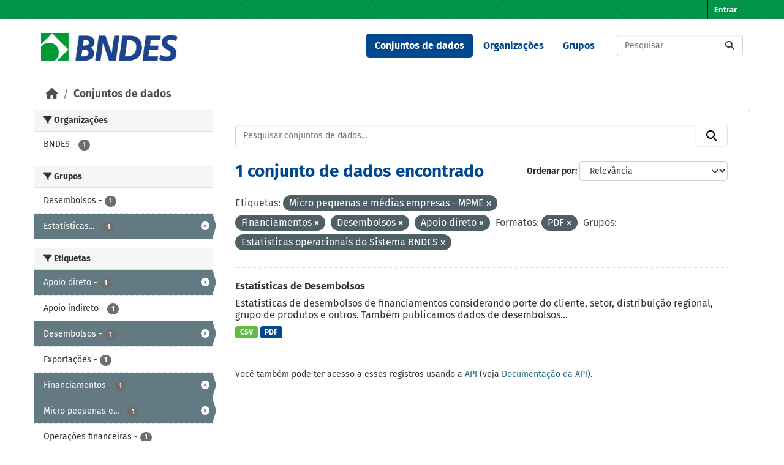

--- FILE ---
content_type: text/html; charset=utf-8
request_url: https://dadosabertos.bndes.gov.br/dataset?tags=Micro+pequenas+e+m%C3%A9dias+empresas+-+MPME&tags=Financiamentos&tags=Desembolsos&res_format=PDF&groups=estatisticas-operacionais-do-sistema-bndes&tags=Apoio+direto
body_size: 45253
content:
<!DOCTYPE html>
<!--[if IE 9]> <html lang="pt_BR" class="ie9"> <![endif]-->
<!--[if gt IE 8]><!--> <html lang="pt_BR"  > <!--<![endif]-->
  <head>
    <meta charset="utf-8" />
      <meta name="csrf_field_name" content="_csrf_token" />
      <meta name="_csrf_token" content="IjU3NjRlMTBiZjliYTQxNWNhYmRjNGViMWYzODBmNTlmZTcyYzBkYTAi.aXlZYQ.htKBaFYRivJXscGbD8XPNgwzJz4" />

      <meta name="generator" content="ckan 2.11.3" />
      <meta name="viewport" content="width=device-width, initial-scale=1.0">
    <title>Conjunto de dados - Portal de Dados Abertos do BNDES</title>

    
    <link rel="shortcut icon" href="/base/images/ckan.ico" />
    
      
      
      
    

    
    <link href="/webassets/base/51d427fe_main.css" rel="stylesheet"/><style>
        /* CORES BNDES

guia da marca
https://www.bndes.gov.br/wps/wcm/connect/site/74114779-97fb-4026-a3c4-bbff80512450/Guia_de_Marca_BNDES_nov2022.pdf?MOD=AJPERES&CVID=ojen7.J

Tem erros, então peguei as cores pelo conta gotas do Gimp
*/



:root {
    --primario-verde: #00984a;
    --primario-azul: #01498f;

    --secundario-verde-claro: #60bb46;
    --secundario-azul-claro: #0078c0;

    --terciario-prata-esverdeado: #a6c5b2;
    --terciario-prata: #dcdddf;
    --terciario-verde-azulado: #00937d;
    --terciario-azul-escuro: #006096;
    --terciario-verde-claro: #43bfb5;
    --terciario-azul-claro: #6293b1;

    /*cor fora manual*/
    --verde-escuro: #237434;
}


/* latin-ext */
@font-face {
    font-family: 'Fira Sans';
    font-style: italic;
    font-weight: 700;
    src: local('Fira Sans Bold Italic'), local('FiraSans-BoldItalic'), url(https://fonts.gstatic.com/s/firasans/v10/va9f4kDNxMZdWfMOD5VvkrByRCf2VFn2lg.woff2) format('woff2');
    unicode-range: U+0100-024F, U+0259, U+1E00-1EFF, U+2020, U+20A0-20AB, U+20AD-20CF, U+2113, U+2C60-2C7F, U+A720-A7FF;
}

/* latin */
@font-face {
    font-family: 'Fira Sans';
    font-style: italic;
    font-weight: 700;
    src: local('Fira Sans Bold Italic'), local('FiraSans-BoldItalic'), url(https://fonts.gstatic.com/s/firasans/v10/va9f4kDNxMZdWfMOD5VvkrByRCf4VFk.woff2) format('woff2');
    unicode-range: U+0000-00FF, U+0131, U+0152-0153, U+02BB-02BC, U+02C6, U+02DA, U+02DC, U+2000-206F, U+2074, U+20AC, U+2122, U+2191, U+2193, U+2212, U+2215, U+FEFF, U+FFFD;
}

/* latin */
@font-face {
    font-family: 'Fira Sans';
    font-style: normal;
    font-weight: 400;
    src: local('Fira Sans Regular'), local('FiraSans-Regular'), url(https://fonts.gstatic.com/s/firasans/v10/va9E4kDNxMZdWfMOD5Vvl4jL.woff2) format('woff2');
    unicode-range: U+0000-00FF, U+0131, U+0152-0153, U+02BB-02BC, U+02C6, U+02DA, U+02DC, U+2000-206F, U+2074, U+20AC, U+2122, U+2191, U+2193, U+2212, U+2215, U+FEFF, U+FFFD;
}

/* latin-ext */
@font-face {
    font-family: 'Fira Sans';
    font-style: normal;
    font-weight: 500;
    src: local('Fira Sans Medium'), local('FiraSans-Medium'), url(https://fonts.gstatic.com/s/firasans/v10/va9B4kDNxMZdWfMOD5VnZKveSBf6TF0.woff2) format('woff2');
    unicode-range: U+0100-024F, U+0259, U+1E00-1EFF, U+2020, U+20A0-20AB, U+20AD-20CF, U+2113, U+2C60-2C7F, U+A720-A7FF;
}

/* latin */
@font-face {
    font-family: 'Fira Sans';
    font-style: normal;
    font-weight: 500;
    src: local('Fira Sans Medium'), local('FiraSans-Medium'), url(https://fonts.gstatic.com/s/firasans/v10/va9B4kDNxMZdWfMOD5VnZKveRhf6.woff2) format('woff2');
    unicode-range: U+0000-00FF, U+0131, U+0152-0153, U+02BB-02BC, U+02C6, U+02DA, U+02DC, U+2000-206F, U+2074, U+20AC, U+2122, U+2191, U+2193, U+2212, U+2215, U+FEFF, U+FFFD;
}

/* latin-ext */
@font-face {
    font-family: 'Fira Sans';
    font-style: normal;
    font-weight: 700;
    src: local('Fira Sans Bold'), local('FiraSans-Bold'), url(https://fonts.gstatic.com/s/firasans/v10/va9B4kDNxMZdWfMOD5VnLK3eSBf6TF0.woff2) format('woff2');
    unicode-range: U+0100-024F, U+0259, U+1E00-1EFF, U+2020, U+20A0-20AB, U+20AD-20CF, U+2113, U+2C60-2C7F, U+A720-A7FF;
}

/* latin */
@font-face {
    font-family: 'Fira Sans';
    font-style: normal;
    font-weight: 700;
    src: local('Fira Sans Bold'), local('FiraSans-Bold'), url(https://fonts.gstatic.com/s/firasans/v10/va9B4kDNxMZdWfMOD5VnLK3eRhf6.woff2) format('woff2');
    unicode-range: U+0000-00FF, U+0131, U+0152-0153, U+02BB-02BC, U+02C6, U+02DA, U+02DC, U+2000-206F, U+2074, U+20AC, U+2122, U+2191, U+2193, U+2212, U+2215, U+FEFF, U+FFFD;
}

html {
    font-family: "Fira Sans", arial, sans-serif;
}

body {
    font: 1em "Fira Sans";
    font-family: "Fira Sans", arial, sans-serif;
}

/****** Cores da tela principal ******/
.masthead {
    background: white none;
}

.homepage .module-feeds {
    background: white;
}

.main {
    background: white none;
}

body {
    background-image: none;
}

.homepage .hero {
    background: transparent none;
}

h1 {
    color: var(--primario-azul);
}

code {
    color: var(--primario-verde);
}

/* cor de fundo e preenchimento do master head topo da página */
.account-masthead {
    background-color: var(--primario-verde);
}

.masthead {
    background-color: white;
}

.account-masthead .account ul li a {
    color: white;
}

.account-masthead .account ul li a:hover {
    background-color: var(--primario-azul);
}


/* reajusta a cor e o preenchimento do menu */
.masthead .navigation .nav-pills li a:hover,
.masthead .navigation .nav-pills li a:focus,
.masthead .navigation .nav-pills li.active a {
    background-color: var(--primario-azul);
    color: white;
}

/* tornar o .text-white da cor azul, não parece certo,
mas é como consegui fazer sem criar novo tema */
.navbar-light .text-white {
    color: var(--primario-azul) !important;
}


/*caixa de busca principipal*/
.homepage .module-search .module-content {
    border-radius: 3px 3px 0 0;
    background-color: var(--primario-verde);
    border-bottom: none;
}

.homepage .module-search .tags {
    background-color: var(--secundario-verde-claro);
    padding: 10px 10px 10px 10px;
    margin-top: -25px;
}


/* navegação categorias */
.masthead .main-navbar ul li a {
    color: var(--primario-azul);
    font-weight: bold;
}

.masthead .main-navbar ul li a:hover,
.masthead .main-navbar ul li.active a {
    color: white;
    background-color: var(--primario-azul);
}

/* pé da página */

.site-footer {
    background-color: var(--primario-verde);
}



/*******AJUSTES ELEMENTOS ******/

.tag {
    font-size: .9em;
}

/* remove o link para página 'sobre'  */
/* do rodapé */

.site-footer .footer-links>ul:first-child {
    display: none;
}

/* da navegação*/
.masthead>ul>li.active:last-child {
    display: none;
}

.masthead .main-navbar ul li:last-child {
    display: none;
}



/* reajusta e modifica o menu */
a.logo img {
    width: 224px;
    padding-top: 7px;
}

/* reajusta o tamanho do logo */
.homepage .module-search {
    padding: 0px;
}

/* reajusta o tamanho do logo */
.homepage .module-search {
    padding: 0px;
}



/* tira sombras das caixas */
.box {
    box-shadow: 0 0 0 0px;
}

.wrapper {
    box-shadow: 0 0 0 0px;
}

/* cores dos botões de tag de tipo de arquivo */
.badge[data-format=pdf],
.badge[data-format*=pdf] {
    background-color: var(--primario-azul);
}

.badge[data-format=csv],
.badge[data-format*=csv] {
    background-color: var(--secundario-verde-claro)
}

/* some com imagem na tela principal */
section.featured.media-overlay {
    display: none;
}


body>header>div>nav>button>span {
    color: black;
}

/*apaga o "Ex. Meio Ambiente" como valor default da busca
já que este valor não retorna nada ao buscar*/
#field-main-search::placeholder {
    opacity: 0;
}

.resource-item:hover {
    background-color: var(--terciario-prata-esverdeado);
}
      </style>
    
    

  </head>

  
  <body data-site-root="https://dadosabertos.bndes.gov.br/" data-locale-root="https://dadosabertos.bndes.gov.br/" >

    
    <div class="visually-hidden-focusable"><a href="#content">Skip to main content</a></div>
  

  
    

 
<div class="account-masthead">
  <div class="container">
     
    <nav class="account not-authed" aria-label="Account">
      <ul class="list-unstyled">
        
        <li><a href="/user/login">Entrar</a></li>
         
      </ul>
    </nav>
     
  </div>
</div>

<header class="masthead">
  <div class="container">
      
    <nav class="navbar navbar-expand-lg navbar-light">
      <hgroup class="header-image navbar-left">

      
      
      <a class="logo" href="/">
        <img src="/uploads/admin/2025-02-07-194758.293250ckan-logo.jpg" alt="Portal de Dados Abertos do BNDES"
          title="Portal de Dados Abertos do BNDES" />
      </a>
      
      

       </hgroup>
      <button class="navbar-toggler" type="button" data-bs-toggle="collapse" data-bs-target="#main-navigation-toggle"
        aria-controls="main-navigation-toggle" aria-expanded="false" aria-label="Toggle navigation">
        <span class="fa fa-bars text-white"></span>
      </button>

      <div class="main-navbar collapse navbar-collapse" id="main-navigation-toggle">
        <ul class="navbar-nav ms-auto mb-2 mb-lg-0">
          
            
              
              

              <li class="active"><a href="/dataset/">Conjuntos de dados</a></li><li><a href="/organization/">Organizações</a></li><li><a href="/group/">Grupos</a></li><li><a href="/about">Sobre</a></li>
            
          </ul>

      
      
          <form class="d-flex site-search" action="/dataset/" method="get">
              <label class="d-none" for="field-sitewide-search">Search Datasets...</label>
              <input id="field-sitewide-search" class="form-control me-2"  type="text" name="q" placeholder="Pesquisar" aria-label="Pesquisar conjuntos de dados..."/>
              <button class="btn" type="submit" aria-label="Submit"><i class="fa fa-search"></i></button>
          </form>
      
      </div>
    </nav>
  </div>
</header>

  
    <div class="main">
      <div id="content" class="container">
        
          
            <div class="flash-messages">
              
                
              
            </div>
          

          
            <div class="toolbar" role="navigation" aria-label="Breadcrumb">
              
                
                  <ol class="breadcrumb">
                    
<li class="home"><a href="/" aria-label="Início"><i class="fa fa-home"></i><span> Início</span></a></li>
                    
  <li class="active"><a href="/dataset/">Conjuntos de dados</a></li>

                  </ol>
                
              
            </div>
          

          <div class="row wrapper">
            
            
            

            
              <aside class="secondary col-md-3">
                
                
  <div class="filters">
    <div>
      
        

    
    
	
	    
		<section class="module module-narrow module-shallow">
		    
			<h2 class="module-heading">
			    <i class="fa fa-filter"></i>
			    Organizações
			</h2>
		    
		    
			
			    
				<nav aria-label="Organizações">
				    <ul class="list-unstyled nav nav-simple nav-facet">
					
					    
					    
					    
					    
					    <li class="nav-item ">
						<a href="/dataset/?tags=Micro+pequenas+e+m%C3%A9dias+empresas+-+MPME&amp;tags=Financiamentos&amp;tags=Desembolsos&amp;tags=Apoio+direto&amp;res_format=PDF&amp;groups=estatisticas-operacionais-do-sistema-bndes&amp;organization=bndes" title="">
						    <span class="item-label">BNDES</span>
						    <span class="hidden separator"> - </span>
						    <span class="item-count badge">1</span>

							
						</a>
					    </li>
					
				    </ul>
				</nav>

				<p class="module-footer">
				    
					
				    
				</p>
			    
			
		    
		</section>
	    
	
    

      
        

    
    
	
	    
		<section class="module module-narrow module-shallow">
		    
			<h2 class="module-heading">
			    <i class="fa fa-filter"></i>
			    Grupos
			</h2>
		    
		    
			
			    
				<nav aria-label="Grupos">
				    <ul class="list-unstyled nav nav-simple nav-facet">
					
					    
					    
					    
					    
					    <li class="nav-item ">
						<a href="/dataset/?tags=Micro+pequenas+e+m%C3%A9dias+empresas+-+MPME&amp;tags=Financiamentos&amp;tags=Desembolsos&amp;tags=Apoio+direto&amp;res_format=PDF&amp;groups=estatisticas-operacionais-do-sistema-bndes&amp;groups=desembolsos" title="">
						    <span class="item-label">Desembolsos</span>
						    <span class="hidden separator"> - </span>
						    <span class="item-count badge">1</span>

							
						</a>
					    </li>
					
					    
					    
					    
					    
					    <li class="nav-item  active">
						<a href="/dataset/?tags=Micro+pequenas+e+m%C3%A9dias+empresas+-+MPME&amp;tags=Financiamentos&amp;tags=Desembolsos&amp;tags=Apoio+direto&amp;res_format=PDF" title="Estatísticas operacionais do Sistema BNDES">
						    <span class="item-label">Estatísticas...</span>
						    <span class="hidden separator"> - </span>
						    <span class="item-count badge">1</span>

							<span class="facet-close"> <i class="fa fa-solid fa-circle-xmark"></i></span>
						</a>
					    </li>
					
				    </ul>
				</nav>

				<p class="module-footer">
				    
					
				    
				</p>
			    
			
		    
		</section>
	    
	
    

      
        

    
    
	
	    
		<section class="module module-narrow module-shallow">
		    
			<h2 class="module-heading">
			    <i class="fa fa-filter"></i>
			    Etiquetas
			</h2>
		    
		    
			
			    
				<nav aria-label="Etiquetas">
				    <ul class="list-unstyled nav nav-simple nav-facet">
					
					    
					    
					    
					    
					    <li class="nav-item  active">
						<a href="/dataset/?tags=Micro+pequenas+e+m%C3%A9dias+empresas+-+MPME&amp;tags=Financiamentos&amp;tags=Desembolsos&amp;res_format=PDF&amp;groups=estatisticas-operacionais-do-sistema-bndes" title="">
						    <span class="item-label">Apoio direto</span>
						    <span class="hidden separator"> - </span>
						    <span class="item-count badge">1</span>

							<span class="facet-close"> <i class="fa fa-solid fa-circle-xmark"></i></span>
						</a>
					    </li>
					
					    
					    
					    
					    
					    <li class="nav-item ">
						<a href="/dataset/?tags=Micro+pequenas+e+m%C3%A9dias+empresas+-+MPME&amp;tags=Financiamentos&amp;tags=Desembolsos&amp;tags=Apoio+direto&amp;res_format=PDF&amp;groups=estatisticas-operacionais-do-sistema-bndes&amp;tags=Apoio+indireto" title="">
						    <span class="item-label">Apoio indireto</span>
						    <span class="hidden separator"> - </span>
						    <span class="item-count badge">1</span>

							
						</a>
					    </li>
					
					    
					    
					    
					    
					    <li class="nav-item  active">
						<a href="/dataset/?tags=Micro+pequenas+e+m%C3%A9dias+empresas+-+MPME&amp;tags=Financiamentos&amp;tags=Apoio+direto&amp;res_format=PDF&amp;groups=estatisticas-operacionais-do-sistema-bndes" title="">
						    <span class="item-label">Desembolsos</span>
						    <span class="hidden separator"> - </span>
						    <span class="item-count badge">1</span>

							<span class="facet-close"> <i class="fa fa-solid fa-circle-xmark"></i></span>
						</a>
					    </li>
					
					    
					    
					    
					    
					    <li class="nav-item ">
						<a href="/dataset/?tags=Micro+pequenas+e+m%C3%A9dias+empresas+-+MPME&amp;tags=Financiamentos&amp;tags=Desembolsos&amp;tags=Apoio+direto&amp;res_format=PDF&amp;groups=estatisticas-operacionais-do-sistema-bndes&amp;tags=Exporta%C3%A7%C3%B5es" title="">
						    <span class="item-label">Exportações</span>
						    <span class="hidden separator"> - </span>
						    <span class="item-count badge">1</span>

							
						</a>
					    </li>
					
					    
					    
					    
					    
					    <li class="nav-item  active">
						<a href="/dataset/?tags=Micro+pequenas+e+m%C3%A9dias+empresas+-+MPME&amp;tags=Desembolsos&amp;tags=Apoio+direto&amp;res_format=PDF&amp;groups=estatisticas-operacionais-do-sistema-bndes" title="">
						    <span class="item-label">Financiamentos</span>
						    <span class="hidden separator"> - </span>
						    <span class="item-count badge">1</span>

							<span class="facet-close"> <i class="fa fa-solid fa-circle-xmark"></i></span>
						</a>
					    </li>
					
					    
					    
					    
					    
					    <li class="nav-item  active">
						<a href="/dataset/?tags=Financiamentos&amp;tags=Desembolsos&amp;tags=Apoio+direto&amp;res_format=PDF&amp;groups=estatisticas-operacionais-do-sistema-bndes" title="Micro pequenas e médias empresas - MPME">
						    <span class="item-label">Micro pequenas e...</span>
						    <span class="hidden separator"> - </span>
						    <span class="item-count badge">1</span>

							<span class="facet-close"> <i class="fa fa-solid fa-circle-xmark"></i></span>
						</a>
					    </li>
					
					    
					    
					    
					    
					    <li class="nav-item ">
						<a href="/dataset/?tags=Micro+pequenas+e+m%C3%A9dias+empresas+-+MPME&amp;tags=Financiamentos&amp;tags=Desembolsos&amp;tags=Apoio+direto&amp;res_format=PDF&amp;groups=estatisticas-operacionais-do-sistema-bndes&amp;tags=Opera%C3%A7%C3%B5es+financeiras" title="">
						    <span class="item-label">Operações financeiras</span>
						    <span class="hidden separator"> - </span>
						    <span class="item-count badge">1</span>

							
						</a>
					    </li>
					
				    </ul>
				</nav>

				<p class="module-footer">
				    
					
				    
				</p>
			    
			
		    
		</section>
	    
	
    

      
        

    
    
	
	    
		<section class="module module-narrow module-shallow">
		    
			<h2 class="module-heading">
			    <i class="fa fa-filter"></i>
			    Formatos
			</h2>
		    
		    
			
			    
				<nav aria-label="Formatos">
				    <ul class="list-unstyled nav nav-simple nav-facet">
					
					    
					    
					    
					    
					    <li class="nav-item ">
						<a href="/dataset/?tags=Micro+pequenas+e+m%C3%A9dias+empresas+-+MPME&amp;tags=Financiamentos&amp;tags=Desembolsos&amp;tags=Apoio+direto&amp;res_format=PDF&amp;groups=estatisticas-operacionais-do-sistema-bndes&amp;res_format=CSV" title="">
						    <span class="item-label">CSV</span>
						    <span class="hidden separator"> - </span>
						    <span class="item-count badge">1</span>

							
						</a>
					    </li>
					
					    
					    
					    
					    
					    <li class="nav-item  active">
						<a href="/dataset/?tags=Micro+pequenas+e+m%C3%A9dias+empresas+-+MPME&amp;tags=Financiamentos&amp;tags=Desembolsos&amp;tags=Apoio+direto&amp;groups=estatisticas-operacionais-do-sistema-bndes" title="">
						    <span class="item-label">PDF</span>
						    <span class="hidden separator"> - </span>
						    <span class="item-count badge">1</span>

							<span class="facet-close"> <i class="fa fa-solid fa-circle-xmark"></i></span>
						</a>
					    </li>
					
				    </ul>
				</nav>

				<p class="module-footer">
				    
					
				    
				</p>
			    
			
		    
		</section>
	    
	
    

      
        

    
    
	
	    
		<section class="module module-narrow module-shallow">
		    
			<h2 class="module-heading">
			    <i class="fa fa-filter"></i>
			    Licenças
			</h2>
		    
		    
			
			    
				<nav aria-label="Licenças">
				    <ul class="list-unstyled nav nav-simple nav-facet">
					
					    
					    
					    
					    
					    <li class="nav-item ">
						<a href="/dataset/?tags=Micro+pequenas+e+m%C3%A9dias+empresas+-+MPME&amp;tags=Financiamentos&amp;tags=Desembolsos&amp;tags=Apoio+direto&amp;res_format=PDF&amp;groups=estatisticas-operacionais-do-sistema-bndes&amp;license_id=odc-odbl" title="Licença Aberta para Bases de Dados (ODbL) do Open Data Commons">
						    <span class="item-label">Licença Aberta...</span>
						    <span class="hidden separator"> - </span>
						    <span class="item-count badge">1</span>

							
						</a>
					    </li>
					
				    </ul>
				</nav>

				<p class="module-footer">
				    
					
				    
				</p>
			    
			
		    
		</section>
	    
	
    

      
    </div>
    <a class="close no-text hide-filters"><i class="fa fa-times-circle"></i><span class="text">close</span></a>
  </div>

              </aside>
            

            
              <div class="primary col-md-9 col-xs-12" role="main">
                
                
  <section class="module">
    <div class="module-content">
      
        
      
      










<form id="dataset-search-form" class="search-form" method="get" data-module="select-switch">

  
    <div class="input-group search-input-group">
      <input aria-label="Pesquisar conjuntos de dados..." id="field-giant-search" type="text" class="form-control input-lg" name="q" value="" autocomplete="off" placeholder="Pesquisar conjuntos de dados...">
      
      <button class="btn btn-default btn-lg" type="submit" value="search" aria-label="Submit">
        <i class="fa fa-search"></i>
      </button>
      
    </div>
  

  
    <span>






<input type="hidden" name="tags" value="Micro pequenas e médias empresas - MPME" />





<input type="hidden" name="tags" value="Financiamentos" />





<input type="hidden" name="tags" value="Desembolsos" />





<input type="hidden" name="tags" value="Apoio direto" />





<input type="hidden" name="res_format" value="PDF" />





<input type="hidden" name="groups" value="estatisticas-operacionais-do-sistema-bndes" />



</span>
  

  
    
      <div class="form-group control-order-by">
        <label for="field-order-by">Ordenar por</label>
        <select id="field-order-by" name="sort" class="form-control form-select">
          
            
              <option value="score desc, metadata_modified desc" selected="selected">Relevância</option>
            
          
            
              <option value="title_string asc">Nome Crescente</option>
            
          
            
              <option value="title_string desc">Nome Descrescente</option>
            
          
            
              <option value="metadata_modified desc">Modificada pela última vez</option>
            
          
            
              <option value="views_recent desc">Popular</option>
            
          
        </select>
        
        <button class="btn btn-default js-hide" type="submit">Ir</button>
        
      </div>
    
  

  
    <h1>
    
      

  
  
  
  

1 conjunto de dados encontrado
    
    </h1>
  

  
    
      <p class="filter-list">
        
          
          <span class="facet">Etiquetas:</span>
          
            <span class="filtered pill">Micro pequenas e médias empresas - MPME
              <a href="/dataset/?tags=Financiamentos&amp;tags=Desembolsos&amp;tags=Apoio+direto&amp;res_format=PDF&amp;groups=estatisticas-operacionais-do-sistema-bndes" class="remove" title="Remover"><i class="fa fa-times"></i></a>
            </span>
          
            <span class="filtered pill">Financiamentos
              <a href="/dataset/?tags=Micro+pequenas+e+m%C3%A9dias+empresas+-+MPME&amp;tags=Desembolsos&amp;tags=Apoio+direto&amp;res_format=PDF&amp;groups=estatisticas-operacionais-do-sistema-bndes" class="remove" title="Remover"><i class="fa fa-times"></i></a>
            </span>
          
            <span class="filtered pill">Desembolsos
              <a href="/dataset/?tags=Micro+pequenas+e+m%C3%A9dias+empresas+-+MPME&amp;tags=Financiamentos&amp;tags=Apoio+direto&amp;res_format=PDF&amp;groups=estatisticas-operacionais-do-sistema-bndes" class="remove" title="Remover"><i class="fa fa-times"></i></a>
            </span>
          
            <span class="filtered pill">Apoio direto
              <a href="/dataset/?tags=Micro+pequenas+e+m%C3%A9dias+empresas+-+MPME&amp;tags=Financiamentos&amp;tags=Desembolsos&amp;res_format=PDF&amp;groups=estatisticas-operacionais-do-sistema-bndes" class="remove" title="Remover"><i class="fa fa-times"></i></a>
            </span>
          
        
          
          <span class="facet">Formatos:</span>
          
            <span class="filtered pill">PDF
              <a href="/dataset/?tags=Micro+pequenas+e+m%C3%A9dias+empresas+-+MPME&amp;tags=Financiamentos&amp;tags=Desembolsos&amp;tags=Apoio+direto&amp;groups=estatisticas-operacionais-do-sistema-bndes" class="remove" title="Remover"><i class="fa fa-times"></i></a>
            </span>
          
        
          
          <span class="facet">Grupos:</span>
          
            <span class="filtered pill">Estatísticas operacionais do Sistema BNDES
              <a href="/dataset/?tags=Micro+pequenas+e+m%C3%A9dias+empresas+-+MPME&amp;tags=Financiamentos&amp;tags=Desembolsos&amp;tags=Apoio+direto&amp;res_format=PDF" class="remove" title="Remover"><i class="fa fa-times"></i></a>
            </span>
          
        
      </p>
      <a class="show-filters btn btn-default">Filtrar Resultados</a>
    
  

</form>





      
        

  
    <ul class="dataset-list list-unstyled">
    	
	      
	        




  <li class="dataset-item">
    
      <div class="dataset-content">
        
          <h2 class="dataset-heading">
            
              
            
            
    <a href="/dataset/desembolsos" title="Estatísticas de Desembolsos">
      Estatísticas de Desembolsos
    </a>
            
            

              
            



          </h2>
        
        
          
            <div>Estatísticas de desembolsos de financiamentos considerando porte do cliente, setor, distribuição regional, grupo de produtos e outros. Também publicamos dados de desembolsos...</div>
          
        
      </div>
      
        
          
            <ul class="dataset-resources list-unstyled">
              
                
                <li>
                  <a href="/dataset/desembolsos" class="badge badge-default" data-format="csv">CSV</a>
                </li>
                
                <li>
                  <a href="/dataset/desembolsos" class="badge badge-default" data-format="pdf">PDF</a>
                </li>
                
              
            </ul>
          
        
      
    
  </li>

	      
	    
    </ul>
  

      
    </div>

    
      
    
  </section>

  
    <section class="module">
      <div class="module-content">
        
          <small>
            
            
             Você também pode ter acesso a esses registros usando a <a href="/api/3">API</a> (veja <a href="https://docs.ckan.org/en/2.11/api/">Documentação da API</a>). 
          </small>
        
      </div>
    </section>
  

              </div>
            
          </div>
        
      </div>
    </div>
  
    <footer class="site-footer">
  <div class="container">
    
    <div class="row">
      <div class="col-md-8 footer-links">
        
          <ul class="list-unstyled">
            
              <li><a href="/about">Sobre Portal de Dados Abertos do BNDES</a></li>
            
          </ul>
          <ul class="list-unstyled">
            
              
              <li><a href="https://docs.ckan.org/en/2.11/api/">API do CKAN</a></li>
              <li><a href="https://www.ckan.org/">Associação CKAN</a></li>
              <li><a href="https://www.opendefinition.org/od/"><img src="/base/images/od_80x15_blue.png" alt="Open Data"></a></li>
            
          </ul>
        
      </div>
      <div class="col-md-4 attribution">
        
          <p><strong>Impulsionado por</strong> <a class="hide-text ckan-footer-logo" href="http://ckan.org">CKAN</a></p>
        
        
          
<form class="lang-select" action="/util/redirect" data-module="select-switch" method="POST">
  
<input type="hidden" name="_csrf_token" value="IjU3NjRlMTBiZjliYTQxNWNhYmRjNGViMWYzODBmNTlmZTcyYzBkYTAi.aXlZYQ.htKBaFYRivJXscGbD8XPNgwzJz4"/> 
  <div class="form-group">
    <label for="field-lang-select">Idioma</label>
    <select id="field-lang-select" name="url" data-module="autocomplete" data-module-dropdown-class="lang-dropdown" data-module-container-class="lang-container">
      
        <option value="/pt_BR/dataset?tags=Micro+pequenas+e+m%C3%A9dias+empresas+-+MPME&amp;tags=Financiamentos&amp;tags=Desembolsos&amp;res_format=PDF&amp;groups=estatisticas-operacionais-do-sistema-bndes&amp;tags=Apoio+direto" selected="selected">
          português (Brasil)
        </option>
      
        <option value="/en/dataset?tags=Micro+pequenas+e+m%C3%A9dias+empresas+-+MPME&amp;tags=Financiamentos&amp;tags=Desembolsos&amp;res_format=PDF&amp;groups=estatisticas-operacionais-do-sistema-bndes&amp;tags=Apoio+direto" >
          English
        </option>
      
        <option value="/am/dataset?tags=Micro+pequenas+e+m%C3%A9dias+empresas+-+MPME&amp;tags=Financiamentos&amp;tags=Desembolsos&amp;res_format=PDF&amp;groups=estatisticas-operacionais-do-sistema-bndes&amp;tags=Apoio+direto" >
          አማርኛ
        </option>
      
        <option value="/ar/dataset?tags=Micro+pequenas+e+m%C3%A9dias+empresas+-+MPME&amp;tags=Financiamentos&amp;tags=Desembolsos&amp;res_format=PDF&amp;groups=estatisticas-operacionais-do-sistema-bndes&amp;tags=Apoio+direto" >
          العربية
        </option>
      
        <option value="/bg/dataset?tags=Micro+pequenas+e+m%C3%A9dias+empresas+-+MPME&amp;tags=Financiamentos&amp;tags=Desembolsos&amp;res_format=PDF&amp;groups=estatisticas-operacionais-do-sistema-bndes&amp;tags=Apoio+direto" >
          български
        </option>
      
        <option value="/bs/dataset?tags=Micro+pequenas+e+m%C3%A9dias+empresas+-+MPME&amp;tags=Financiamentos&amp;tags=Desembolsos&amp;res_format=PDF&amp;groups=estatisticas-operacionais-do-sistema-bndes&amp;tags=Apoio+direto" >
          bosanski
        </option>
      
        <option value="/ca/dataset?tags=Micro+pequenas+e+m%C3%A9dias+empresas+-+MPME&amp;tags=Financiamentos&amp;tags=Desembolsos&amp;res_format=PDF&amp;groups=estatisticas-operacionais-do-sistema-bndes&amp;tags=Apoio+direto" >
          català
        </option>
      
        <option value="/cs_CZ/dataset?tags=Micro+pequenas+e+m%C3%A9dias+empresas+-+MPME&amp;tags=Financiamentos&amp;tags=Desembolsos&amp;res_format=PDF&amp;groups=estatisticas-operacionais-do-sistema-bndes&amp;tags=Apoio+direto" >
          čeština (Česko)
        </option>
      
        <option value="/da_DK/dataset?tags=Micro+pequenas+e+m%C3%A9dias+empresas+-+MPME&amp;tags=Financiamentos&amp;tags=Desembolsos&amp;res_format=PDF&amp;groups=estatisticas-operacionais-do-sistema-bndes&amp;tags=Apoio+direto" >
          dansk (Danmark)
        </option>
      
        <option value="/de/dataset?tags=Micro+pequenas+e+m%C3%A9dias+empresas+-+MPME&amp;tags=Financiamentos&amp;tags=Desembolsos&amp;res_format=PDF&amp;groups=estatisticas-operacionais-do-sistema-bndes&amp;tags=Apoio+direto" >
          Deutsch
        </option>
      
        <option value="/el/dataset?tags=Micro+pequenas+e+m%C3%A9dias+empresas+-+MPME&amp;tags=Financiamentos&amp;tags=Desembolsos&amp;res_format=PDF&amp;groups=estatisticas-operacionais-do-sistema-bndes&amp;tags=Apoio+direto" >
          Ελληνικά
        </option>
      
        <option value="/en_AU/dataset?tags=Micro+pequenas+e+m%C3%A9dias+empresas+-+MPME&amp;tags=Financiamentos&amp;tags=Desembolsos&amp;res_format=PDF&amp;groups=estatisticas-operacionais-do-sistema-bndes&amp;tags=Apoio+direto" >
          English (Australia)
        </option>
      
        <option value="/en_GB/dataset?tags=Micro+pequenas+e+m%C3%A9dias+empresas+-+MPME&amp;tags=Financiamentos&amp;tags=Desembolsos&amp;res_format=PDF&amp;groups=estatisticas-operacionais-do-sistema-bndes&amp;tags=Apoio+direto" >
          English (United Kingdom)
        </option>
      
        <option value="/es/dataset?tags=Micro+pequenas+e+m%C3%A9dias+empresas+-+MPME&amp;tags=Financiamentos&amp;tags=Desembolsos&amp;res_format=PDF&amp;groups=estatisticas-operacionais-do-sistema-bndes&amp;tags=Apoio+direto" >
          español
        </option>
      
        <option value="/es_AR/dataset?tags=Micro+pequenas+e+m%C3%A9dias+empresas+-+MPME&amp;tags=Financiamentos&amp;tags=Desembolsos&amp;res_format=PDF&amp;groups=estatisticas-operacionais-do-sistema-bndes&amp;tags=Apoio+direto" >
          español (Argentina)
        </option>
      
        <option value="/eu/dataset?tags=Micro+pequenas+e+m%C3%A9dias+empresas+-+MPME&amp;tags=Financiamentos&amp;tags=Desembolsos&amp;res_format=PDF&amp;groups=estatisticas-operacionais-do-sistema-bndes&amp;tags=Apoio+direto" >
          euskara
        </option>
      
        <option value="/fa_IR/dataset?tags=Micro+pequenas+e+m%C3%A9dias+empresas+-+MPME&amp;tags=Financiamentos&amp;tags=Desembolsos&amp;res_format=PDF&amp;groups=estatisticas-operacionais-do-sistema-bndes&amp;tags=Apoio+direto" >
          فارسی (ایران)
        </option>
      
        <option value="/fi/dataset?tags=Micro+pequenas+e+m%C3%A9dias+empresas+-+MPME&amp;tags=Financiamentos&amp;tags=Desembolsos&amp;res_format=PDF&amp;groups=estatisticas-operacionais-do-sistema-bndes&amp;tags=Apoio+direto" >
          suomi
        </option>
      
        <option value="/fr/dataset?tags=Micro+pequenas+e+m%C3%A9dias+empresas+-+MPME&amp;tags=Financiamentos&amp;tags=Desembolsos&amp;res_format=PDF&amp;groups=estatisticas-operacionais-do-sistema-bndes&amp;tags=Apoio+direto" >
          français
        </option>
      
        <option value="/gl/dataset?tags=Micro+pequenas+e+m%C3%A9dias+empresas+-+MPME&amp;tags=Financiamentos&amp;tags=Desembolsos&amp;res_format=PDF&amp;groups=estatisticas-operacionais-do-sistema-bndes&amp;tags=Apoio+direto" >
          galego
        </option>
      
        <option value="/gl_ES/dataset?tags=Micro+pequenas+e+m%C3%A9dias+empresas+-+MPME&amp;tags=Financiamentos&amp;tags=Desembolsos&amp;res_format=PDF&amp;groups=estatisticas-operacionais-do-sistema-bndes&amp;tags=Apoio+direto" >
          galego (España)
        </option>
      
        <option value="/he/dataset?tags=Micro+pequenas+e+m%C3%A9dias+empresas+-+MPME&amp;tags=Financiamentos&amp;tags=Desembolsos&amp;res_format=PDF&amp;groups=estatisticas-operacionais-do-sistema-bndes&amp;tags=Apoio+direto" >
          עברית
        </option>
      
        <option value="/hr/dataset?tags=Micro+pequenas+e+m%C3%A9dias+empresas+-+MPME&amp;tags=Financiamentos&amp;tags=Desembolsos&amp;res_format=PDF&amp;groups=estatisticas-operacionais-do-sistema-bndes&amp;tags=Apoio+direto" >
          hrvatski
        </option>
      
        <option value="/hu/dataset?tags=Micro+pequenas+e+m%C3%A9dias+empresas+-+MPME&amp;tags=Financiamentos&amp;tags=Desembolsos&amp;res_format=PDF&amp;groups=estatisticas-operacionais-do-sistema-bndes&amp;tags=Apoio+direto" >
          magyar
        </option>
      
        <option value="/id/dataset?tags=Micro+pequenas+e+m%C3%A9dias+empresas+-+MPME&amp;tags=Financiamentos&amp;tags=Desembolsos&amp;res_format=PDF&amp;groups=estatisticas-operacionais-do-sistema-bndes&amp;tags=Apoio+direto" >
          Indonesia
        </option>
      
        <option value="/is/dataset?tags=Micro+pequenas+e+m%C3%A9dias+empresas+-+MPME&amp;tags=Financiamentos&amp;tags=Desembolsos&amp;res_format=PDF&amp;groups=estatisticas-operacionais-do-sistema-bndes&amp;tags=Apoio+direto" >
          íslenska
        </option>
      
        <option value="/it/dataset?tags=Micro+pequenas+e+m%C3%A9dias+empresas+-+MPME&amp;tags=Financiamentos&amp;tags=Desembolsos&amp;res_format=PDF&amp;groups=estatisticas-operacionais-do-sistema-bndes&amp;tags=Apoio+direto" >
          italiano
        </option>
      
        <option value="/ja/dataset?tags=Micro+pequenas+e+m%C3%A9dias+empresas+-+MPME&amp;tags=Financiamentos&amp;tags=Desembolsos&amp;res_format=PDF&amp;groups=estatisticas-operacionais-do-sistema-bndes&amp;tags=Apoio+direto" >
          日本語
        </option>
      
        <option value="/km/dataset?tags=Micro+pequenas+e+m%C3%A9dias+empresas+-+MPME&amp;tags=Financiamentos&amp;tags=Desembolsos&amp;res_format=PDF&amp;groups=estatisticas-operacionais-do-sistema-bndes&amp;tags=Apoio+direto" >
          ខ្មែរ
        </option>
      
        <option value="/ko_KR/dataset?tags=Micro+pequenas+e+m%C3%A9dias+empresas+-+MPME&amp;tags=Financiamentos&amp;tags=Desembolsos&amp;res_format=PDF&amp;groups=estatisticas-operacionais-do-sistema-bndes&amp;tags=Apoio+direto" >
          한국어 (대한민국)
        </option>
      
        <option value="/lt/dataset?tags=Micro+pequenas+e+m%C3%A9dias+empresas+-+MPME&amp;tags=Financiamentos&amp;tags=Desembolsos&amp;res_format=PDF&amp;groups=estatisticas-operacionais-do-sistema-bndes&amp;tags=Apoio+direto" >
          lietuvių
        </option>
      
        <option value="/lv/dataset?tags=Micro+pequenas+e+m%C3%A9dias+empresas+-+MPME&amp;tags=Financiamentos&amp;tags=Desembolsos&amp;res_format=PDF&amp;groups=estatisticas-operacionais-do-sistema-bndes&amp;tags=Apoio+direto" >
          latviešu
        </option>
      
        <option value="/mk/dataset?tags=Micro+pequenas+e+m%C3%A9dias+empresas+-+MPME&amp;tags=Financiamentos&amp;tags=Desembolsos&amp;res_format=PDF&amp;groups=estatisticas-operacionais-do-sistema-bndes&amp;tags=Apoio+direto" >
          македонски
        </option>
      
        <option value="/mn_MN/dataset?tags=Micro+pequenas+e+m%C3%A9dias+empresas+-+MPME&amp;tags=Financiamentos&amp;tags=Desembolsos&amp;res_format=PDF&amp;groups=estatisticas-operacionais-do-sistema-bndes&amp;tags=Apoio+direto" >
          монгол (Монгол)
        </option>
      
        <option value="/my_MM/dataset?tags=Micro+pequenas+e+m%C3%A9dias+empresas+-+MPME&amp;tags=Financiamentos&amp;tags=Desembolsos&amp;res_format=PDF&amp;groups=estatisticas-operacionais-do-sistema-bndes&amp;tags=Apoio+direto" >
          မြန်မာ (မြန်မာ)
        </option>
      
        <option value="/nb_NO/dataset?tags=Micro+pequenas+e+m%C3%A9dias+empresas+-+MPME&amp;tags=Financiamentos&amp;tags=Desembolsos&amp;res_format=PDF&amp;groups=estatisticas-operacionais-do-sistema-bndes&amp;tags=Apoio+direto" >
          norsk bokmål (Norge)
        </option>
      
        <option value="/ne/dataset?tags=Micro+pequenas+e+m%C3%A9dias+empresas+-+MPME&amp;tags=Financiamentos&amp;tags=Desembolsos&amp;res_format=PDF&amp;groups=estatisticas-operacionais-do-sistema-bndes&amp;tags=Apoio+direto" >
          नेपाली
        </option>
      
        <option value="/nl/dataset?tags=Micro+pequenas+e+m%C3%A9dias+empresas+-+MPME&amp;tags=Financiamentos&amp;tags=Desembolsos&amp;res_format=PDF&amp;groups=estatisticas-operacionais-do-sistema-bndes&amp;tags=Apoio+direto" >
          Nederlands
        </option>
      
        <option value="/no/dataset?tags=Micro+pequenas+e+m%C3%A9dias+empresas+-+MPME&amp;tags=Financiamentos&amp;tags=Desembolsos&amp;res_format=PDF&amp;groups=estatisticas-operacionais-do-sistema-bndes&amp;tags=Apoio+direto" >
          norsk
        </option>
      
        <option value="/pl/dataset?tags=Micro+pequenas+e+m%C3%A9dias+empresas+-+MPME&amp;tags=Financiamentos&amp;tags=Desembolsos&amp;res_format=PDF&amp;groups=estatisticas-operacionais-do-sistema-bndes&amp;tags=Apoio+direto" >
          polski
        </option>
      
        <option value="/pt_PT/dataset?tags=Micro+pequenas+e+m%C3%A9dias+empresas+-+MPME&amp;tags=Financiamentos&amp;tags=Desembolsos&amp;res_format=PDF&amp;groups=estatisticas-operacionais-do-sistema-bndes&amp;tags=Apoio+direto" >
          português (Portugal)
        </option>
      
        <option value="/ro/dataset?tags=Micro+pequenas+e+m%C3%A9dias+empresas+-+MPME&amp;tags=Financiamentos&amp;tags=Desembolsos&amp;res_format=PDF&amp;groups=estatisticas-operacionais-do-sistema-bndes&amp;tags=Apoio+direto" >
          română
        </option>
      
        <option value="/ru/dataset?tags=Micro+pequenas+e+m%C3%A9dias+empresas+-+MPME&amp;tags=Financiamentos&amp;tags=Desembolsos&amp;res_format=PDF&amp;groups=estatisticas-operacionais-do-sistema-bndes&amp;tags=Apoio+direto" >
          русский
        </option>
      
        <option value="/sk/dataset?tags=Micro+pequenas+e+m%C3%A9dias+empresas+-+MPME&amp;tags=Financiamentos&amp;tags=Desembolsos&amp;res_format=PDF&amp;groups=estatisticas-operacionais-do-sistema-bndes&amp;tags=Apoio+direto" >
          slovenčina
        </option>
      
        <option value="/sl/dataset?tags=Micro+pequenas+e+m%C3%A9dias+empresas+-+MPME&amp;tags=Financiamentos&amp;tags=Desembolsos&amp;res_format=PDF&amp;groups=estatisticas-operacionais-do-sistema-bndes&amp;tags=Apoio+direto" >
          slovenščina
        </option>
      
        <option value="/sq/dataset?tags=Micro+pequenas+e+m%C3%A9dias+empresas+-+MPME&amp;tags=Financiamentos&amp;tags=Desembolsos&amp;res_format=PDF&amp;groups=estatisticas-operacionais-do-sistema-bndes&amp;tags=Apoio+direto" >
          shqip
        </option>
      
        <option value="/sr/dataset?tags=Micro+pequenas+e+m%C3%A9dias+empresas+-+MPME&amp;tags=Financiamentos&amp;tags=Desembolsos&amp;res_format=PDF&amp;groups=estatisticas-operacionais-do-sistema-bndes&amp;tags=Apoio+direto" >
          српски
        </option>
      
        <option value="/sr_Latn/dataset?tags=Micro+pequenas+e+m%C3%A9dias+empresas+-+MPME&amp;tags=Financiamentos&amp;tags=Desembolsos&amp;res_format=PDF&amp;groups=estatisticas-operacionais-do-sistema-bndes&amp;tags=Apoio+direto" >
          srpski (latinica)
        </option>
      
        <option value="/sv/dataset?tags=Micro+pequenas+e+m%C3%A9dias+empresas+-+MPME&amp;tags=Financiamentos&amp;tags=Desembolsos&amp;res_format=PDF&amp;groups=estatisticas-operacionais-do-sistema-bndes&amp;tags=Apoio+direto" >
          svenska
        </option>
      
        <option value="/th/dataset?tags=Micro+pequenas+e+m%C3%A9dias+empresas+-+MPME&amp;tags=Financiamentos&amp;tags=Desembolsos&amp;res_format=PDF&amp;groups=estatisticas-operacionais-do-sistema-bndes&amp;tags=Apoio+direto" >
          ไทย
        </option>
      
        <option value="/tl/dataset?tags=Micro+pequenas+e+m%C3%A9dias+empresas+-+MPME&amp;tags=Financiamentos&amp;tags=Desembolsos&amp;res_format=PDF&amp;groups=estatisticas-operacionais-do-sistema-bndes&amp;tags=Apoio+direto" >
          Filipino (Pilipinas)
        </option>
      
        <option value="/tr/dataset?tags=Micro+pequenas+e+m%C3%A9dias+empresas+-+MPME&amp;tags=Financiamentos&amp;tags=Desembolsos&amp;res_format=PDF&amp;groups=estatisticas-operacionais-do-sistema-bndes&amp;tags=Apoio+direto" >
          Türkçe
        </option>
      
        <option value="/uk/dataset?tags=Micro+pequenas+e+m%C3%A9dias+empresas+-+MPME&amp;tags=Financiamentos&amp;tags=Desembolsos&amp;res_format=PDF&amp;groups=estatisticas-operacionais-do-sistema-bndes&amp;tags=Apoio+direto" >
          українська
        </option>
      
        <option value="/uk_UA/dataset?tags=Micro+pequenas+e+m%C3%A9dias+empresas+-+MPME&amp;tags=Financiamentos&amp;tags=Desembolsos&amp;res_format=PDF&amp;groups=estatisticas-operacionais-do-sistema-bndes&amp;tags=Apoio+direto" >
          українська (Україна)
        </option>
      
        <option value="/vi/dataset?tags=Micro+pequenas+e+m%C3%A9dias+empresas+-+MPME&amp;tags=Financiamentos&amp;tags=Desembolsos&amp;res_format=PDF&amp;groups=estatisticas-operacionais-do-sistema-bndes&amp;tags=Apoio+direto" >
          Tiếng Việt
        </option>
      
        <option value="/zh_Hans_CN/dataset?tags=Micro+pequenas+e+m%C3%A9dias+empresas+-+MPME&amp;tags=Financiamentos&amp;tags=Desembolsos&amp;res_format=PDF&amp;groups=estatisticas-operacionais-do-sistema-bndes&amp;tags=Apoio+direto" >
          中文 (简体, 中国)
        </option>
      
        <option value="/zh_Hant_TW/dataset?tags=Micro+pequenas+e+m%C3%A9dias+empresas+-+MPME&amp;tags=Financiamentos&amp;tags=Desembolsos&amp;res_format=PDF&amp;groups=estatisticas-operacionais-do-sistema-bndes&amp;tags=Apoio+direto" >
          中文 (繁體, 台灣)
        </option>
      
    </select>
  </div>
  <button class="btn btn-default d-none " type="submit">Ir</button>
</form>


        
      </div>
    </div>
    
  </div>
</footer>
  
  
  
  
  
    

  

    
    <link href="/webassets/vendor/f3b8236b_select2.css" rel="stylesheet"/>
<link href="/webassets/vendor/53df638c_fontawesome.css" rel="stylesheet"/>
    <script src="/webassets/vendor/240e5086_jquery.js" type="text/javascript"></script>
<script src="/webassets/vendor/773d6354_vendor.js" type="text/javascript"></script>
<script src="/webassets/vendor/6d1ad7e6_bootstrap.js" type="text/javascript"></script>
<script src="/webassets/vendor/529a0eb7_htmx.js" type="text/javascript"></script>
<script src="/webassets/base/a65ea3a0_main.js" type="text/javascript"></script>
<script src="/webassets/base/b1def42f_ckan.js" type="text/javascript"></script>
<script src="/webassets/tracking/8b59a308_tracking.js" type="text/javascript"></script>
  </body>
</html>